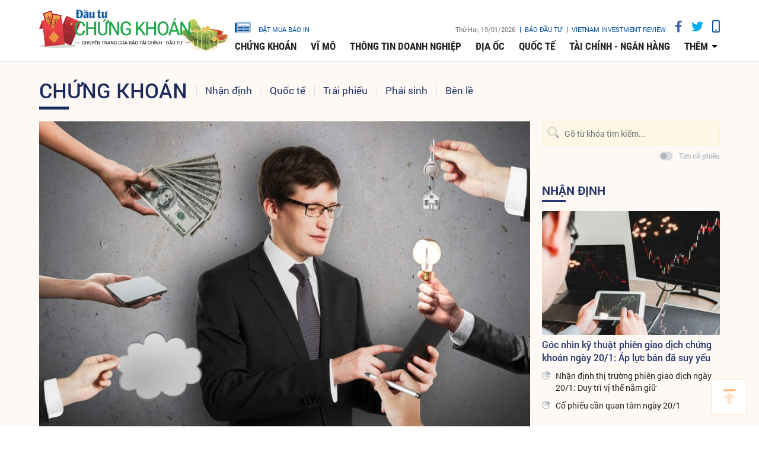

--- FILE ---
content_type: text/html;charset=utf-8
request_url: https://www.tinnhanhchungkhoan.vn/big-trends-co-hoi-dau-tu-luon-luon-co-du-thi-truong-tang-hay-giam-post303600.html
body_size: 16776
content:

 <!DOCTYPE html>
<html lang="vi">
<head>


 <title>Big_Trends: Cơ hội đầu tư luôn luôn có dù thị trường tăng hay giảm | Tin nhanh chứng khoán</title>
<meta name="description" content="(ĐTCK) Đôi khi chỉ cần tập trung vào một vài cơ hội tốt cũng có thể có hiệu quả khả quan hơn là việc “nhảy nhót” liên tục qua các cổ phiếu."/>
<meta name="keywords" content="Big_Trends"/>
<meta name="news_keywords" content="Big_Trends"/>
<meta http-equiv="Content-Type" content="text/html; charset=utf-8" />
<meta http-equiv="X-UA-Compatible" content="IE=edge"/>
<meta http-equiv="content-language" content="vi" />
<meta name="viewport" content="width=device-width, initial-scale=1" />
<link rel="shortcut icon" href="https://static.tinnhanhchungkhoan.vn/v3/web/styles/img/favicon.ico" type="image/x-icon" />
<link rel="dns-prefetch" href="//static.tinnhanhchungkhoan.vn"/>
<link rel="dns-prefetch" href="//www.google-analytics.com" />
<link rel="dns-prefetch" href="//www.googletagmanager.com" />
<link rel="dns-prefetch" href="//stc.za.zaloapp.com" />
<link rel="dns-prefetch" href="//fonts.googleapis.com" />
<meta property="fb:app_id" content="583146688406197"/>
<meta property="fb:pages" content="552480361529154"/>
<script>
var cmsConfig = {
domainDesktop: 'https://www.tinnhanhchungkhoan.vn',
domainMobile: 'https://m.tinnhanhchungkhoan.vn',
domainApi: 'https://api.tinnhanhchungkhoan.vn',
domainStatic: 'https://static.tinnhanhchungkhoan.vn/v3/web',
domainLog: 'https://log.tinnhanhchungkhoan.vn',
googleAnalytics: 'UA-41973001-1,G-LB5G71X4W7',
siteId: 0,
adsLazy: true
};
if (window.location.protocol !== 'https:' && window.location.hostname.indexOf('tinnhanhchungkhoan.vn') !== -1) {
window.location = 'https://' + window.location.hostname + window.location.pathname + window.location.hash;
}
var USER_AGENT=window.navigator&&window.navigator.userAgent||"";var IS_MOBILE=/Android|webOS|iPhone|iPod|BlackBerry|Windows Phone|IEMobile|Mobile Safari|Opera Mini/i.test(USER_AGENT);var IS_REDIRECT=false;if(window.location.hash&&window.location.hash.replace("#","")==="site_web"){setCookie("site.IsDesktop",IS_MOBILE?1:0,30);setCookie("site.IsMobile",1,-1);removeHash()}var isDesktop=getCookie("site.IsDesktop");if(isDesktop>0){}else if(IS_MOBILE){IS_REDIRECT=true;window.location=cmsConfig.domainMobile+window.location.pathname+window.location.search}function setCookie(e,o,i){var n=new Date;n.setTime(n.getTime()+i*3600*1e3);var t="; expires="+n.toUTCString();document.cookie=e+"="+o+t+"; path=/;"}function getCookie(e){var o=document.cookie.indexOf(e+"=");var i=o+e.length+1;if(!o&&e!==document.cookie.substring(0,e.length)){return null}if(o===-1)return null;var n=document.cookie.indexOf(";",i);if(n===-1)n=document.cookie.length;return unescape(document.cookie.substring(i,n))}function removeHash(){var e=window.location.toString();if(e.indexOf("#")>0){window.history.pushState("",document.title,window.location.pathname)}}
</script>
 <meta name="robots" content="noarchive, max-image-preview:large, index, follow" />
<meta name="GOOGLEBOT" content="noarchive, max-image-preview:large, index, follow" />
 <link rel="canonical" href="https://www.tinnhanhchungkhoan.vn/big-trends-co-hoi-dau-tu-luon-luon-co-du-thi-truong-tang-hay-giam-post303600.html" />
 <link rel="alternate" media="handheld" href="https://m.tinnhanhchungkhoan.vn/big-trends-co-hoi-dau-tu-luon-luon-co-du-thi-truong-tang-hay-giam-post303600.html" />
 <meta property="og:site_name" content="Tin nhanh chứng khoán"/>
<meta property="og:rich_attachment" content="true"/>
<meta property="og:type" content="article"/>
<meta property="og:url" content="https://www.tinnhanhchungkhoan.vn/post-303600.html"/>
<meta property="og:image" content="https://image.tinnhanhchungkhoan.vn/1200x630/Uploaded/2026/bpikpjik/2022_07_13/tin-nhanh-chung-khoan-30-5975.jpg"/>
<meta property="og:title" content="Big_Trends: Cơ hội đầu tư luôn luôn có dù thị trường tăng hay giảm"/>
<meta property="og:description" content="(ĐTCK) Đôi khi chỉ cần tập trung vào một vài cơ hội tốt cũng có thể có hiệu quả khả quan hơn là việc “nhảy nhót” liên tục qua các cổ phiếu."/>
 <meta property="article:tag" content="Big_Trends"/>
<meta property="article:section" content="Bên lề,Chứng khoán" />
<meta property="article:published_time" content="2022-08-13T14:02:19+0700"/>
<meta property="article:modified_time" content="2022-08-13T14:02:19+0700"/>
 <link rel="amphtml" href="https://m.tinnhanhchungkhoan.vn/big-trends-co-hoi-dau-tu-luon-luon-co-du-thi-truong-tang-hay-giam-post303600.amp" />
 <meta property="dable:image" content="https://image.tinnhanhchungkhoan.vn/600x315/Uploaded/2026/bpikpjik/2022_07_13/tin-nhanh-chung-khoan-30-5975.jpg"/>
 <meta property="dable:item_id" content="303600"/>
 <meta property="dable:author" content="Big_Trends"/>
<script type="application/ld+json">
{
"@context": "http://schema.org",
"@type": "Organization",
"name": "Tin nhanh chứng khoán",
"url": "https://www.tinnhanhchungkhoan.vn",
"logo": "https://static.tinnhanhchungkhoan.vn/v3/web/styles/img/logo.png"
}
</script>
 <script type="application/ld+json">
{
"@context" : "http://schema.org",
"@type" : "WebSite",
"name" : "Bên lề",
"url" : "https://www.tinnhanhchungkhoan.vn/ben-le/"
}
</script>
<script type="application/ld+json">
{
"@context":"http://schema.org",
"@type":"BreadcrumbList",
"itemListElement":[
{
"@type":"ListItem",
"position":1,
"item":{
"@id":"https://www.tinnhanhchungkhoan.vn/ben-le/",
"name":"Bên lề"
}
}
]
}
</script>
 <script type="application/ld+json">
{
"@context": "http://schema.org",
"@type": "NewsArticle",
"mainEntityOfPage":{
"@type":"WebPage",
"@id":"https://www.tinnhanhchungkhoan.vn/big-trends-co-hoi-dau-tu-luon-luon-co-du-thi-truong-tang-hay-giam-post303600.html"
},
"headline": "Big_Trends: Cơ hội đầu tư luôn luôn có dù thị trường tăng hay giảm",
"description": "(ĐTCK) Đôi khi chỉ cần tập trung vào một vài cơ hội tốt cũng có thể có hiệu quả khả quan hơn là việc “nhảy nhót” liên tục qua các cổ phiếu.",
"image": {
"@type": "ImageObject",
"url": "https://image.tinnhanhchungkhoan.vn/1200x630/Uploaded/2026/bpikpjik/2022_07_13/tin-nhanh-chung-khoan-30-5975.jpg",
"width" : 1200,
"height" : 675
},
"datePublished": "2022-08-13T14:02:19+0700",
"dateModified": "2022-08-13T14:02:19+0700",
"author": {
"@type": "Person",
"name": "Big_Trends"
},
"publisher": {
"@type": "Organization",
"name": "Tin nhanh chứng khoán",
"logo": {
"@type": "ImageObject",
"url": "https://static.tinnhanhchungkhoan.vn/v3/web/styles/img/logo.png"
}
}
}
</script>
 <link rel="preload" href="https://static.tinnhanhchungkhoan.vn/v3/web/styles/css/main.min-1.5.3.css" as="style">
<link rel="stylesheet" href="https://static.tinnhanhchungkhoan.vn/v3/web/styles/css/main.min-1.5.3.css">


  <script type="text/javascript">
var _metaOgUrl = 'https://www.tinnhanhchungkhoan.vn/post-303600.html';
var page_title = document.title;
var tracked_url = window.location.pathname + window.location.search + window.location.hash;
 var cate_path = 'ben-le';
if (cate_path.length > 0) {
tracked_url = "/" + cate_path + tracked_url;
}
</script>
 <script async="" src="https://www.googletagmanager.com/gtag/js?id=UA-41973001-1"></script>
<script>
if(!IS_REDIRECT){
window.dataLayer = window.dataLayer || [];
function gtag(){dataLayer.push(arguments);}
gtag('js', new Date());
 gtag('config', 'UA-41973001-1', {page_path: tracked_url});
 
  gtag('config', 'G-LB5G71X4W7', {page_path: tracked_url});
 }
</script>
<script async defer src="https://static.tinnhanhchungkhoan.vn/v3/web/js/log.min.js?v=3.4"></script>
 <script src="https://api.tinnhanhchungkhoan.vn/ads?object_type=2&object_id=68&platform=1&head_append=1"></script>

  


<script type="text/javascript">
var cateId = 68;
var contentId = 303600;
</script>
<script async src="https://sp.zalo.me/plugins/sdk.js"></script>
</head>
<body >
<div class="wrapper  detail-page "> 

 <header class="site-header">

<div id="adsWeb_AdsTopFull" class="banner clearfix" data-platform="1" data-position="Web_AdsTopFull">
<script>
window.addEventListener('load', function(){
if(typeof Web_AdsTopFull != 'undefined'){window.CMS_BANNER.pushAds(Web_AdsTopFull, 'adsWeb_AdsTopFull');}else{document.getElementById('adsWeb_AdsTopFull').style.display = "none";}
});
</script>
</div>
<nav class="nav-wrap">
<div class="container">
<div class="nav">
<div class="nav-left">
<h1>
<a href="/" class="site-logo" title="Cổng thông tin Tài chính, Chứng khoán"></a>
</h1>
</div>
<div class="nav-right">
<ul class="box-top">
<li class="order-newspaper"><a href="https://postenp.phaha.vn/bao-dau-tu" title="Đặt mua báo in" target="_blank">
<i class="icons-newspaper"></i> đặt mua báo in</a>
</li>
<li>
<span class="time" id="fulltime"></span>
</li>
<li>
<a href="https://baodautu.vn/" target="_blank" title="Báo đầu tư">Báo đầu tư</a>
</li>
<li>
<a href="https://www.vir.com.vn/" target="_blank" title="VIETNAM INVESTMENT REVIEW">VIETNAM INVESTMENT REVIEW</a>
</li>
<li><a href="#" class="social-item" rel="facebook" title="Chia sẻ Facebook"><i class="fab fa-facebook-f"></i></a></li>
<li><a href="#" class="social-item" rel="twitter" title="Chia sẻ Twitter"><i class="fab fa-twitter"></i></a></li>
<li><a href="javascript:void(0);" class="switch-mobile" title="Phiên bản Mobile"><i class="fa fa-mobile"></i></a></li>
</ul>


<ul class="box-bottom">
 
<li>
<a href="https://www.tinnhanhchungkhoan.vn/chung-khoan/" title="Chứng khoán">
Chứng khoán
</a>
 <ul class="sub-menu">

<li>
<a href="https://www.tinnhanhchungkhoan.vn/nhan-dinh/" title="Nhận định">
Nhận định
</a>
</li>

<li>
<a href="https://www.tinnhanhchungkhoan.vn/ck-quoc-te/" title="Quốc tế">
Quốc tế
</a>
</li>

<li>
<a href="https://www.tinnhanhchungkhoan.vn/trai-phieu/" title="Trái phiếu">
Trái phiếu
</a>
</li>

<li>
<a href="https://www.tinnhanhchungkhoan.vn/phai-sinh/" title="Phái sinh">
Phái sinh
</a>
</li>

<li>
<a href="https://www.tinnhanhchungkhoan.vn/ben-le/" title="Bên lề">
Bên lề
</a>
</li>
 </ul>
</li>

<li>
<a href="https://www.tinnhanhchungkhoan.vn/vi-mo/" title="Vĩ mô">
Vĩ mô
</a>
 <ul class="sub-menu">

<li>
<a href="https://www.tinnhanhchungkhoan.vn/chinh-tri/" title="Chính trị">
Chính trị
</a>
</li>

<li>
<a href="https://www.tinnhanhchungkhoan.vn/dau-tu/" title="Đầu tư">
Đầu tư
</a>
</li>

<li>
<a href="https://www.tinnhanhchungkhoan.vn/nhan-su/" title="Nhân sự">
Nhân sự
</a>
</li>
 </ul>
</li>

<li>
<a href="https://www.tinnhanhchungkhoan.vn/thong-tin-doanh-nghiep/" title="Thông tin doanh nghiệp">
Thông tin doanh nghiệp
</a>

</li>

<li>
<a href="https://www.tinnhanhchungkhoan.vn/dia-oc/" title="Địa ốc">
Địa ốc
</a>
 <ul class="sub-menu">

<li>
<a href="https://www.tinnhanhchungkhoan.vn/bds-phap-luat/" title="Pháp luật">
Pháp luật
</a>
</li>

<li>
<a href="https://www.tinnhanhchungkhoan.vn/cung-cau/" title="Cung - Cầu">
Cung - Cầu
</a>
</li>

<li>
<a href="https://www.tinnhanhchungkhoan.vn/quy-hoach/" title="Quy hoạch">
Quy hoạch
</a>
</li>

<li>
<a href="https://www.tinnhanhchungkhoan.vn/vat-lieu/" title="Vật liệu">
Vật liệu
</a>
</li>

<li>
<a href="https://www.tinnhanhchungkhoan.vn/trai-nghiem-song/" title="Trải nghiệm sống">
Trải nghiệm sống
</a>
</li>
 </ul>
</li>

<li>
<a href="https://www.tinnhanhchungkhoan.vn/quoc-te/" title="Quốc tế">
Quốc tế
</a>

</li>

<li>
<a href="https://www.tinnhanhchungkhoan.vn/tai-chinh-ngan-hang/" title="Tài chính - Ngân hàng">
Tài chính - Ngân hàng
</a>
 <ul class="sub-menu">

<li>
<a href="https://www.tinnhanhchungkhoan.vn/ngan-hang/" title="Ngân hàng">
Ngân hàng
</a>
</li>

<li>
<a href="https://www.tinnhanhchungkhoan.vn/bao-hiem/" title="Bảo hiểm">
Bảo hiểm
</a>
</li>

<li>
<a href="https://www.tinnhanhchungkhoan.vn/thue-hai-quan/" title="Thuế - Hải Quan">
Thuế - Hải Quan
</a>
</li>

<li>
<a href="https://www.tinnhanhchungkhoan.vn/tu-van-tai-chinh/" title="Tư vấn tài chính">
Tư vấn tài chính
</a>
</li>

<li>
<a href="https://www.tinnhanhchungkhoan.vn/dich-vu-tai-chinh/" title="Dịch vụ tài chính">
Dịch vụ tài chính
</a>
</li>

<li>
<a href="https://www.tinnhanhchungkhoan.vn/vang-ngoai-te/" title="Vàng - Ngoại tệ">
Vàng - Ngoại tệ
</a>
</li>

<li>
<a href="https://www.tinnhanhchungkhoan.vn/bao-hiem-xa-hoi/" title="Bảo hiểm xã hội">
Bảo hiểm xã hội
</a>
</li>
 </ul>
</li>
 <li>
<a href="javascript:void(0);" title="Các chuyên mục khác">thêm</a>
<ul class="sub-menu">

<li>
<a href="https://www.tinnhanhchungkhoan.vn/thuong-truong/" title="Thương trường">
Thương trường
</a>
</li>

<li>
<a href="https://www.tinnhanhchungkhoan.vn/cuoc-song/" title="Cuộc sống">
Cuộc sống
</a>
</li>

<li>
<a href="https://www.tinnhanhchungkhoan.vn/so-hoa/" title="Số hóa">
Số hóa
</a>
</li>

<li>
<a href="https://www.tinnhanhchungkhoan.vn/phap-ly-kinh-doanh/" title="Pháp lý kinh doanh">
Pháp lý kinh doanh
</a>
</li>
 </ul>
</li>
</ul>
</div>
</div>
</div>
</nav>
</header>
<div class="site-body"> 
 

<div class="container">
<div class="row">
<div class="col-12" id="article-container">



<ul class="breadcrumbs ">
 <li class="main-cate">
<a href="https://www.tinnhanhchungkhoan.vn/chung-khoan/" title="Chứng khoán">Chứng khoán</a>
</li>
 
 <li class="cate">
<a href="https://www.tinnhanhchungkhoan.vn/nhan-dinh/" title="Nhận định">Nhận định</a>
</li>

 <li class="cate">
<a href="https://www.tinnhanhchungkhoan.vn/ck-quoc-te/" title="Quốc tế">Quốc tế</a>
</li>

 <li class="cate">
<a href="https://www.tinnhanhchungkhoan.vn/trai-phieu/" title="Trái phiếu">Trái phiếu</a>
</li>

 <li class="cate">
<a href="https://www.tinnhanhchungkhoan.vn/phai-sinh/" title="Phái sinh">Phái sinh</a>
</li>

 <li class="cate">
<a href="https://www.tinnhanhchungkhoan.vn/ben-le/" title="Bên lề">Bên lề</a>
</li>
 </ul>

<div class="article-item" >
<div class="main-column article">
 

<figure class="article__avatar">
<img class="cms-photo" src="https://image.tinnhanhchungkhoan.vn/w860/Uploaded/2026/bpikpjik/2022_07_13/tin-nhanh-chung-khoan-30-5975.jpg" alt="Big_Trends: Cơ hội đầu tư luôn luôn có dù thị trường tăng hay giảm" cms-photo-caption="Big_Trends: Cơ hội đầu tư luôn luôn có dù thị trường tăng hay giảm"/>
</figure>


<div id="adsWeb_AdsArticleAfterAvatar" class="banner clearfix" data-platform="1" data-position="Web_AdsArticleAfterAvatar">
<script>
window.addEventListener('load', function(){
if(typeof Web_AdsArticleAfterAvatar != 'undefined'){window.CMS_BANNER.pushAds(Web_AdsArticleAfterAvatar, 'adsWeb_AdsArticleAfterAvatar');}else{document.getElementById('adsWeb_AdsArticleAfterAvatar').style.display = "none";}
});
</script>
</div>

 
<h1 class="article__header cms-title">

Big_Trends: Cơ hội đầu tư luôn luôn có dù thị trường tăng hay giảm
</h1>
<div class="article__meta">

 <p class="author">
<span>Tác giả</span>
 
 <a href="https://www.tinnhanhchungkhoan.vn/author-search.html?q=Big_Trends" class="cms-author">Big_Trends</a>



</p>


<time class="time" datetime="2022-08-13T14:02:19+0700" data-time="1660374139">13/08/2022 14:02</time>
<meta class="cms-date" itemprop="datePublished" content="2022-08-13T14:02:19+0700">


<div class="article__social pos-top" style="width:260px">
<div class="share">
<a href="javascript:void(0);" style="position: relative; top: -4px;" class="sendprint"><i class="far fa-print" style=""></i></a>
<div class="facebook-wrap">
<div class="fb-like" data-href="https://www.tinnhanhchungkhoan.vn/post-303600.html" data-width="150" data-layout="button_count" data-action="like" data-size="small" data-share="true"></div>
</div>
<script async defer crossorigin="anonymous" src="https://connect.facebook.net/vi_VN/sdk.js#xfbml=1&version=v6.0&appId=583146688406197&autoLogAppEvents=1"></script>
<a class="twitter-share-button" href="https://twitter.com/intent/tweet?url=https://www.tinnhanhchungkhoan.vn/post-303600.html&text=Big_Trends: Cơ hội đầu tư luôn luôn có dù thị trường tăng hay giảm">Tweet</a>
<script>
window.twttr=(function(c,g,e){var b,a=c.getElementsByTagName(g)[0],f=window.twttr||{};if(c.getElementById(e)){return f}b=c.createElement(g);b.id=e;b.src="https://platform.twitter.com/widgets.js";a.parentNode.insertBefore(b,a);f._e=[];f.ready=function(d){f._e.push(d)};return f}(document,"script","twitter-wjs"));
</script>
<!-- <div class="zalo-share-button zshare-zalo" style="margin-left: 4px;" data-href="https://www.tinnhanhchungkhoan.vn/post-303600.html" data-oaid="2909613788584953458" data-layout="1" data-color="blue" data-customize=false></div>-->
</div>
</div>
</div>

 
<div style="display: none" class="hidden-player" data-src="https://cms-tts-ai.zdn.vn/9e641ff161528378940b7f9da61f1d3c/696fe308/tnck/2022/08/13/303600/1.m4a" data-index="0">
<video class="player">
<source data-src="https://cms-tts-ai.zdn.vn/9e641ff161528378940b7f9da61f1d3c/696fe308/tnck/2022/08/13/303600/1.m4a">
</video>
</div>

<div style="display: none" class="hidden-player" data-src="https://cms-tts-ai.zdn.vn/dd41d9243f4399962673762e0ad252bf/696fe308/tnck/2022/08/13/303600/2.m4a" data-index="1">
<video class="player">
<source data-src="https://cms-tts-ai.zdn.vn/dd41d9243f4399962673762e0ad252bf/696fe308/tnck/2022/08/13/303600/2.m4a">
</video>
</div>

<div style="display: none" class="hidden-player" data-src="https://cms-tts-ai.zdn.vn/450f4c8d8665ff6c92828bdc17839129/696fe308/tnck/2022/08/13/303600/6.m4a" data-index="2">
<video class="player">
<source data-src="https://cms-tts-ai.zdn.vn/450f4c8d8665ff6c92828bdc17839129/696fe308/tnck/2022/08/13/303600/6.m4a">
</video>
</div>

<div style="display: none" class="hidden-player" data-src="https://cms-tts-ai.zdn.vn/551286bde3e51d38d06336f22dc6277b/696fe308/tnck/2022/08/13/303600/7.m4a" data-index="3">
<video class="player">
<source data-src="https://cms-tts-ai.zdn.vn/551286bde3e51d38d06336f22dc6277b/696fe308/tnck/2022/08/13/303600/7.m4a">
</video>
</div>
 <div class="tts-player">
<div class="left">
<button class="play-button">
<span><i class="ic-tts-play"></i></span>
</button>
<span class="mute-wrap">
<button class="mute-button">
<i class="ic-tts-volume"></i>
</button>
<div class="volume-slider" id="volume-slider">
<div class="volume-slider-handle"></div>
</div>
</span>
<div class="time-display">
<span class="current">0:00</span>
<span class="separator"> / </span>
<span class="duration">0:00</span>
<span class="live"></span>
</div>
<div class="progress-bar" id="progress-bar">
<span class="bg"></span>
<span class="fill-load"></span>
<div class="wrap-recent">
<span class="fill-recent">
<span class="current_time">0:00</span>
</span>
</div>
</div>
</div>
<div class="right">
<span>
 <button class="select-voice" data-toggle="dropdown" id="tts-player-dropdownbtn" aria-haspopup="true" aria-expanded="false">
<i class="ic-tts-microphone-alt"></i>
<span>Nam miền Bắc</span>
</button>
<div class="dropdown-menu tts-dropdown-menu voice-board" aria-labelledby="tts-player-dropdownbtn">
<ul>

<li>
<div class="voice-name" data-content-id="303600" data-display-name="Nam miền Bắc" data-voice-id="1">
<i class="ic-tts-waveform"></i>
<span>Nam miền Bắc</span>
</div>
</li>

<li>
<div class="voice-name" data-content-id="303600" data-display-name="Nữ miền Bắc" data-voice-id="2">
<i class="ic-tts-waveform"></i>
<span>Nữ miền Bắc</span>
</div>
</li>

<li>
<div class="voice-name" data-content-id="303600" data-display-name="Nữ miền Nam" data-voice-id="6">
<i class="ic-tts-waveform"></i>
<span>Nữ miền Nam</span>
</div>
</li>

<li>
<div class="voice-name" data-content-id="303600" data-display-name="Nam miền Nam" data-voice-id="7">
<i class="ic-tts-waveform"></i>
<span>Nam miền Nam</span>
</div>
</li>
 </ul>
</div>
</span>
<button class="close-player"></button>
</div>
</div>

 
 <div class="article__sapo cms-desc">
(ĐTCK)&nbsp;Đôi khi chỉ cần tập trung vào một&nbsp;vài cơ hội tốt cũng có thể có hiệu quả khả quan hơn là việc “nhảy nhót” liên tục qua các cổ phiếu.
</div>

<div id="adsWeb_AdsArticleAfterSapo" class="banner clearfix" data-platform="1" data-position="Web_AdsArticleAfterSapo">
<script>
window.addEventListener('load', function(){
if(typeof Web_AdsArticleAfterSapo != 'undefined'){window.CMS_BANNER.pushAds(Web_AdsArticleAfterSapo, 'adsWeb_AdsArticleAfterSapo');}else{document.getElementById('adsWeb_AdsArticleAfterSapo').style.display = "none";}
});
</script>
</div>
 <div class="article__body cms-body " itemprop="articleBody">

<p>TTCK đôi khi khiến các nhà đầu tư rơi vào tình trạng “rất khó xử” khi trước đó vài phiên giao dịch thúc giục nhà đầu tư mua cổ phiếu với nhiều kỳ vọng VN-Index hướng lên khu vực 1.300 điểm, nhưng sau đó, phiên điều chỉnh quanh vùng 1.260 – 1.270 điểm lại làm họ “hoảng sợ” bán cổ phiếu ra vì sợ điều chỉnh sâu – chốt lời thành quả trong thời gian 2 tuần hồi phục tăng điểm của thị trường.</p> 
<p>Tín hiệu lạm phát Mỹ đạt đỉnh trong tháng 6 khi mức tăng đáng báo động 9,1% và hạ nhiệt về 8,5% trong tháng 7, hay những thông tin lạc quan từ kinh tế vĩ mô Mỹ đã khiến cho các chỉ số chứng khoán Mỹ và nhiều chỉ số chứng khoán châu Á, châu Âu tăng điểm tốt. </p> 
<p>VN-Index/VN30 cũng không nằm ngoài xu hướng tăng điểm khi đã có chuỗi phiên giao dịch ấn tượng (6/7 phiên tăng điểm liên tiếp) chưa tính các phiên giao động trong khu vực 1.260 (+/- 10 điểm). </p> 
<p>Việc hồi phục từ khu vực 1.160 điểm lên vùng 1.250 điểm không có quá nhiều điều cần bàn, khi đó là các phiên tăng điểm với thanh khoản tăng điển hình đã xác nhận quá trình hồi phục tích cực của TTCK.</p> 
<p>Tuy nhiên, pha tăng điểm và điều chỉnh đan xen hoặc có những phiên gây “bất ngờ” như ở phiên ngày thứ 5 mới là điều khiến nhiều nhà đầu tư sẽ có những phỏng đoán và hành xử khác nhau.</p>
<div class="ads_middle">
 <div id="adsWeb_AdsArticleMiddle" class="banner fyi" data-position="Web_AdsArticleMiddle"> 
  <script>
window.addEventListener('load', function(){ if(typeof Web_AdsArticleMiddle != 'undefined'){window.CMS_BANNER.pushAds(Web_AdsArticleMiddle, 'adsWeb_AdsArticleMiddle');}else{document.getElementById('adsWeb_AdsArticleMiddle').style.display = "none";} });
   </script> 
 </div>
</div> 
<p> Quyết định giao dịch nào, cách ứng xử thế nào ở các phiên cuối tuần vừa qua mới thể hiện sự kinh nghiệm và về lâu về dài việc quản trị rủi ro, cách thức giải ngân hoặc bán cổ phiếu ở những thời điểm nào sẽ giúp cho những nhà đầu tư “hiệu quả” vượt trội hơn so với trung bình, những nhà đầu tư “non tay” hơn.</p> 
<p>Các nhà đầu tư mới sẽ dễ theo đuổi các thông tin tư vấn trong nhiều nhóm tư vấn hiện nay và dễ hành xử bán hết cổ phiếu một khi có tín hiệu “ có biến”. Một số nhà đầu tư có lẽ vẫn chưa về bờ lại được phen “hú vía” khi không biết có nên bán hết cổ phiếu sau khi bị “rung” bởi các tư vấn bán cổ phiếu, nhưng lại chứng kiến phiên hồi phục mạnh của thị trường trong ngày cuối tuần khi VN-Index quay trở lại vùng kháng cự cũ 1.260 – 1.265 điểm.</p> 
<p>Rõ ràng không phải lúc nào nhà đầu tư cũng bán tất cả cổ phiếu rồi lại mua vào liên tục mà hãy nghĩ đến việc xây dựng 1 danh mục đầu tư với phương châm sàng lọc cẩn thận 3 - 5 mã tùy thuộc vào từng thời điểm, với 1 - 2 mã cầm dài và 1 vài mã giao dịch ngắn hạn.</p> 
<p> Điều chỉnh linh hoạt, thay đổi tỷ trọng đầu tư, giữ các nhóm cổ phiếu này trong các thời điểm thăng trầm của thị trường trong năm cũng là điểm đòi hỏi sự kinh nghiệm chứ không chỉ lúc nào full cổ phiếu “full margin”.</p>
<div class="ads_middle">
 <div id="adsWeb_AdsArticleMiddle1" class="banner fyi" data-position="Web_AdsArticleMiddle1"> 
  <script>
window.addEventListener('load', function(){ if(typeof Web_AdsArticleMiddle1 != 'undefined'){window.CMS_BANNER.pushAds(Web_AdsArticleMiddle1, 'adsWeb_AdsArticleMiddle1');}else{document.getElementById('adsWeb_AdsArticleMiddle1').style.display = "none";} });
   </script> 
 </div>
</div> 
<p> Chiến lược sai dễ dẫn đến những “thảm họa” không gượng dậy nổi, hoặc lúc giải ngân đúng, hành động đúng một số thời điểm thì hiệu quả lại không được bao nhiêu, trong khi điều chính ta cần là trong quá trình đầu tư hiệu quả nên là “thỏa đáng” với thời gian, công sức chúng ta bỏ ra.</p> 
<p>Kinh tế vĩ mô cũng giống 1 chu kỳ lúc khó khăn, lúc khởi sắc hơn – TTCK thế giới và Việt Nam cũng có lúc uptrend và cũng có lúc giảm mạnh, còn cơ hội đầu tư và kể cả cho các giao dịch ngắn hạn cũng luôn có trên thị trường cho dù giảm hay tăng. </p> 
<p>Hãy “bịt tai” là lắng nghe hơi thở của thị trường. Hãy đánh giá phân tích kỹ các cơ hội đầu tư hơn đi nghe ngóng thông tin. </p> 
<p>Đôi khi chỉ cần tập trung vào một vài cơ hội tốt cũng có thể có hiệu quả khả quan hơn là việc “nhảy nhót” liên tục qua các cổ phiếu. </p>
<div class="ads_middle">
 <div id="adsWeb_AdsArticleMiddle2" class="banner fyi" data-position="Web_AdsArticleMiddle2"> 
  <script>
window.addEventListener('load', function(){ if(typeof Web_AdsArticleMiddle2 != 'undefined'){window.CMS_BANNER.pushAds(Web_AdsArticleMiddle2, 'adsWeb_AdsArticleMiddle2');}else{document.getElementById('adsWeb_AdsArticleMiddle2').style.display = "none";} });
   </script> 
 </div>
</div> 
<p>VN-Index dù thế nào đi nữa cũng sẽ vẫn quay lại lên vùng 1.300 (+/-) trong tháng 8 chưa kể cơ hội quay lại vùng 1.400 vào cuối năm hoặc xa hơn là quay lại 1.500 điểm trong năm tới - chúng ta cũng không chắc chắn nhưng cứ tập trung vào các doanh nghiệp triển vọng và nhiều hứa hẹn với sự kiên định - quá trình đầu tư có thể dễ hơn và đỡ tốn công sức hơn. </p>
</div>

<div id="adsWeb_AdsArticleAfterBody" class="banner clearfix" data-platform="1" data-position="Web_AdsArticleAfterBody">
<script>
window.addEventListener('load', function(){
if(typeof Web_AdsArticleAfterBody != 'undefined'){window.CMS_BANNER.pushAds(Web_AdsArticleAfterBody, 'adsWeb_AdsArticleAfterBody');}else{document.getElementById('adsWeb_AdsArticleAfterBody').style.display = "none";}
});
</script>
</div>

 <div class="article__list">
<div class="box-heading">Tin bài liên quan</div>
<div class="box-content">
<div class="wrap">
<div class="item row" id="related_article__list" data-source="related-news">
 <article class="col-4 story ">


<figure class="story__thumb">

<a class="cms-link" href="https://www.tinnhanhchungkhoan.vn/quy-pyn-elite-cham-dut-5-thang-lo-lien-tiep-nho-acv-mbb-va-ctg-post303473.html" title="Quỹ PYN Elite chấm dứt 5 tháng lỗ liên tiếp nhờ ACV, MBB và CTG">
 <img class="img-responsive lazyload" src="[data-uri]" data-src="https://image.tinnhanhchungkhoan.vn/300x200/Uploaded/2026/carwqqjwp/2022_08_11/khu-do-thi-vinhomes-dream-city-hu-ng-ye-n-1642.jpeg" alt="Quỹ PYN Elite chấm dứt 5 tháng lỗ liên tiếp nhờ ACV, MBB và CTG">
</a>
</figure>


<h2 class="story__heading" data-tracking="303473">
<a class="cms-link" href="https://www.tinnhanhchungkhoan.vn/quy-pyn-elite-cham-dut-5-thang-lo-lien-tiep-nho-acv-mbb-va-ctg-post303473.html" title="Quỹ PYN Elite chấm dứt 5 tháng lỗ liên tiếp nhờ ACV, MBB và CTG">
Quỹ PYN Elite chấm dứt 5 tháng lỗ liên tiếp nhờ ACV, MBB và CTG
</a>
</h2>
</article>
 <article class="col-4 story ">


<figure class="story__thumb">

<a class="cms-link" href="https://www.tinnhanhchungkhoan.vn/lam-muot-co-tuc-post303173.html" title="“Làm mượt” cổ tức">
 <img class="img-responsive lazyload" src="[data-uri]" data-src="https://image.tinnhanhchungkhoan.vn/300x200/Uploaded/2026/gtnwae/2022_08_06/z-a-6755.jpg" alt="Chính sách chi trả cổ tức của doanh nghiệp sẽ ảnh hưởng trực tiếp tới quyền lợi của các cổ đông.">
</a>
</figure>


<h2 class="story__heading" data-tracking="303173">
<a class="cms-link" href="https://www.tinnhanhchungkhoan.vn/lam-muot-co-tuc-post303173.html" title="“Làm mượt” cổ tức">
“Làm mượt” cổ tức
</a>
</h2>
</article>
 <article class="col-4 story ">


<figure class="story__thumb">

<a class="cms-link" href="https://www.tinnhanhchungkhoan.vn/thi-truong-phai-sinh-diem-tranh-bao-cua-dong-tien-post303194.html" title="Thị trường phái sinh: Điểm “tránh bão” của dòng tiền">
 <img class="img-responsive lazyload" src="[data-uri]" data-src="https://image.tinnhanhchungkhoan.vn/300x200/Uploaded/2026/sotnza/2021_10_01/dsc-0514-9896.jpg" alt="Thị trường phái sinh: Điểm “tránh bão” của dòng tiền">
</a>
</figure>


<h2 class="story__heading" data-tracking="303194">
<a class="cms-link" href="https://www.tinnhanhchungkhoan.vn/thi-truong-phai-sinh-diem-tranh-bao-cua-dong-tien-post303194.html" title="Thị trường phái sinh: Điểm “tránh bão” của dòng tiền">
Thị trường phái sinh: Điểm “tránh bão” của dòng tiền
</a>
</h2>
</article>
 </div>
</div>
</div>
</div>






<div class="article__social pos-bottom">
<ul>
<li>
<div class="fb-like" data-href="https://www.tinnhanhchungkhoan.vn/post-303600.html" data-layout="button_count" data-action="like" data-size="small" data-show-faces="false" data-share="true"></div>
</li>
</ul>
<p class="tool">
<a href="javascript:void(0);" class="print sendprint"><span>in bài viết</span></a>
</p>
</div>

 <div class="article__tag">
<h3 class="box-heading">
Từ Khoá
</h3>
<div class="box-content">
 <a href="https://www.tinnhanhchungkhoan.vn/big-trends-tag129537.html" title="Big_Trends">Big_Trends</a>
 </div>
</div>

<div id="adsWeb_AdsArticleAfterTag" class="banner clearfix" data-platform="1" data-position="Web_AdsArticleAfterTag">
<script>
window.addEventListener('load', function(){
if(typeof Web_AdsArticleAfterTag != 'undefined'){window.CMS_BANNER.pushAds(Web_AdsArticleAfterTag, 'adsWeb_AdsArticleAfterTag');}else{document.getElementById('adsWeb_AdsArticleAfterTag').style.display = "none";}
});
</script>
</div>

<div id="adsWeb_AdsArticleBottom" class="banner clearfix" data-platform="1" data-position="Web_AdsArticleBottom">
<script>
window.addEventListener('load', function(){
if(typeof Web_AdsArticleBottom != 'undefined'){window.CMS_BANNER.pushAds(Web_AdsArticleBottom, 'adsWeb_AdsArticleBottom');}else{document.getElementById('adsWeb_AdsArticleBottom').style.display = "none";}
});
</script>
</div>


<div class="article__more-news">
<div class="box-heading">
<i class="icon icon--detail-3"></i>
<a href="https://www.tinnhanhchungkhoan.vn/ben-le/" title="Bên lề">Tin cùng chuyên mục</a>
</div>
<div class="box-content" data-source="recommendation-68">
<div class="row big-col">
 <div class="col-4">
<article class="story ">


<figure class="story__thumb">

<a class="cms-link" href="https://www.tinnhanhchungkhoan.vn/big-trend-mot-nam-hua-hen-cua-nhieu-dot-tang-diem-manh-post383917.html" title="Big_Trend: Một năm hứa hẹn của nhiều đợt tăng điểm mạnh">
 <img class="img-responsive lazyload" src="[data-uri]" data-src="https://image.tinnhanhchungkhoan.vn/300x200/Uploaded/2026/ipuokbf/2022_11_14/rong-viet-asset1-5429.jpg" alt="Big_Trend: Một năm hứa hẹn của nhiều đợt tăng điểm mạnh">
</a>
</figure>


<h2 class="story__heading" data-tracking="383917">
<a class="cms-link" href="https://www.tinnhanhchungkhoan.vn/big-trend-mot-nam-hua-hen-cua-nhieu-dot-tang-diem-manh-post383917.html" title="Big_Trend: Một năm hứa hẹn của nhiều đợt tăng điểm mạnh">
Big_Trend: Một năm hứa hẹn của nhiều đợt tăng điểm mạnh
</a>
</h2>
<div class="story__meta">


<time datetime="2026-01-18T17:54:28+0700" data-time="1768733668">
18/01/2026 17:54
</time>
</div>
</article>
</div>
 <div class="col-4">
<article class="story ">


<figure class="story__thumb">

<a class="cms-link" href="https://www.tinnhanhchungkhoan.vn/tuan-cuoi-chien-thang-cac-giai-thuong-len-den-200-trieu-tai-vietcap-invest-post383596.html" title="Tuần cuối chiến thắng các giải thưởng lên đến 200 triệu tại VIETCAP INVEST">
 <img class="img-responsive lazyload" src="[data-uri]" data-src="https://image.tinnhanhchungkhoan.vn/300x200/Uploaded/2026/xpivpivo/2026_01_12/1-7214-1377.png" alt="Tuần cuối chiến thắng các giải thưởng lên đến 200 triệu tại VIETCAP INVEST">
</a>
</figure>


<h2 class="story__heading" data-tracking="383596">
<a class="cms-link" href="https://www.tinnhanhchungkhoan.vn/tuan-cuoi-chien-thang-cac-giai-thuong-len-den-200-trieu-tai-vietcap-invest-post383596.html" title="Tuần cuối chiến thắng các giải thưởng lên đến 200 triệu tại VIETCAP INVEST">
Tuần cuối chiến thắng các giải thưởng lên đến 200 triệu tại VIETCAP INVEST
</a>
</h2>
<div class="story__meta">


<time datetime="2026-01-12T08:57:55+0700" data-time="1768183075">
12/01/2026 08:57
</time>
</div>
</article>
</div>
 <div class="col-4">
<article class="story ">


<figure class="story__thumb">

<a class="cms-link" href="https://www.tinnhanhchungkhoan.vn/ma-gen-tu-quyet-chia-khoa-dau-tu-chu-dong-trong-thi-truong-bien-dong-post383408.html" title="‘Mã gen’ tự quyết: Chìa khóa đầu tư chủ động trong thị trường biến động">
 <img class="img-responsive lazyload" src="[data-uri]" data-src="https://image.tinnhanhchungkhoan.vn/300x200/Uploaded/2026/wpxlcdjwi/2026_01_08/anh-1-3874-1005.png" alt="‘Mã gen’ tự quyết: Chìa khóa đầu tư chủ động trong thị trường biến động">
</a>
</figure>


<h2 class="story__heading" data-tracking="383408">
<a class="cms-link" href="https://www.tinnhanhchungkhoan.vn/ma-gen-tu-quyet-chia-khoa-dau-tu-chu-dong-trong-thi-truong-bien-dong-post383408.html" title="‘Mã gen’ tự quyết: Chìa khóa đầu tư chủ động trong thị trường biến động">
‘Mã gen’ tự quyết: Chìa khóa đầu tư chủ động trong thị trường biến động
</a>
</h2>
<div class="story__meta">


<time datetime="2026-01-09T08:00:47+0700" data-time="1767920447">
09/01/2026 08:00
</time>
</div>
</article>
</div>
 <div class="col-4">
<article class="story ">


<figure class="story__thumb">

<a class="cms-link" href="https://www.tinnhanhchungkhoan.vn/diem-tua-nao-cho-ma-gen-tu-tin-cua-nha-dau-tu-tu-chu-post383056.html" title="Điểm tựa nào cho ‘mã gen’ tự tin của nhà đầu tư Tự chủ?">
 <img class="img-responsive lazyload" src="[data-uri]" data-src="https://image.tinnhanhchungkhoan.vn/300x200/Uploaded/2026/wpxlcdjwi/2026_01_01/img-8693-4094-5978.png" alt="Tự tin trở thành một “mã gen” then chốt của Thế hệ Nhà đầu tư Tự chủ.">
</a>
</figure>


<h2 class="story__heading" data-tracking="383056">
<a class="cms-link" href="https://www.tinnhanhchungkhoan.vn/diem-tua-nao-cho-ma-gen-tu-tin-cua-nha-dau-tu-tu-chu-post383056.html" title="Điểm tựa nào cho ‘mã gen’ tự tin của nhà đầu tư Tự chủ?">
Điểm tựa nào cho ‘mã gen’ tự tin của nhà đầu tư Tự chủ?
</a>
</h2>
<div class="story__meta">


<time datetime="2026-01-02T08:00:11+0700" data-time="1767315611">
02/01/2026 08:00
</time>
</div>
</article>
</div>
 <div class="col-4">
<article class="story ">


<figure class="story__thumb">

<a class="cms-link" href="https://www.tinnhanhchungkhoan.vn/big-trend-thi-truong-bien-dong-co-hoi-dau-tu-van-hien-huu-post382843.html" title="Big_Trend: Thị trường biến động, cơ hội đầu tư vẫn hiện hữu ">
 <img class="img-responsive lazyload" src="[data-uri]" data-src="https://image.tinnhanhchungkhoan.vn/300x200/Uploaded/2026/ipuokbf/2022_11_14/bang-dien-7093.jpg" alt="Big_Trend: Thị trường biến động, cơ hội đầu tư vẫn hiện hữu ">
</a>
</figure>


<h2 class="story__heading" data-tracking="382843">
<a class="cms-link" href="https://www.tinnhanhchungkhoan.vn/big-trend-thi-truong-bien-dong-co-hoi-dau-tu-van-hien-huu-post382843.html" title="Big_Trend: Thị trường biến động, cơ hội đầu tư vẫn hiện hữu ">
Big_Trend: Thị trường biến động, cơ hội đầu tư vẫn hiện hữu 
</a>
</h2>
<div class="story__meta">


<time datetime="2025-12-28T11:34:32+0700" data-time="1766896472">
28/12/2025 11:34
</time>
</div>
</article>
</div>
 <div class="col-4">
<article class="story ">


<figure class="story__thumb">

<a class="cms-link" href="https://www.tinnhanhchungkhoan.vn/tu-dong-ma-gen-giup-nha-dau-tu-theo-sat-thi-truong-va-giu-tinh-ky-luat-post382668.html" title="Tự động: ‘Mã gen’ giúp nhà đầu tư theo sát thị trường và giữ tính kỷ luật">
 <img class="img-responsive lazyload" src="[data-uri]" data-src="https://image.tinnhanhchungkhoan.vn/300x200/Uploaded/2026/wpxlcdjwi/2025_12_24/1-1704-6329.png" alt="”Mã gen” tự động giúp nhà đầu tư theo sát thị trường và giữ tính kỷ luật.">
</a>
</figure>


<h2 class="story__heading" data-tracking="382668">
<a class="cms-link" href="https://www.tinnhanhchungkhoan.vn/tu-dong-ma-gen-giup-nha-dau-tu-theo-sat-thi-truong-va-giu-tinh-ky-luat-post382668.html" title="Tự động: ‘Mã gen’ giúp nhà đầu tư theo sát thị trường và giữ tính kỷ luật">
Tự động: ‘Mã gen’ giúp nhà đầu tư theo sát thị trường và giữ tính kỷ luật
</a>
</h2>
<div class="story__meta">


<time datetime="2025-12-25T08:00:04+0700" data-time="1766624404">
25/12/2025 08:00
</time>
</div>
</article>
</div>
 </div>
</div>
</div>


 <div class="article__comment" id="comment303600" data-id="303600" data-type="20"></div>

<div id="adsWeb_AdsArticleAfterComment" class="banner clearfix" data-platform="1" data-position="Web_AdsArticleAfterComment">
<script>
window.addEventListener('load', function(){
if(typeof Web_AdsArticleAfterComment != 'undefined'){window.CMS_BANNER.pushAds(Web_AdsArticleAfterComment, 'adsWeb_AdsArticleAfterComment');}else{document.getElementById('adsWeb_AdsArticleAfterComment').style.display = "none";}
});
</script>
</div>



<div id="adsWeb_AdsArticleAfterMostread" class="banner clearfix" data-platform="1" data-position="Web_AdsArticleAfterMostread">
<script>
window.addEventListener('load', function(){
if(typeof Web_AdsArticleAfterMostread != 'undefined'){window.CMS_BANNER.pushAds(Web_AdsArticleAfterMostread, 'adsWeb_AdsArticleAfterMostread');}else{document.getElementById('adsWeb_AdsArticleAfterMostread').style.display = "none";}
});
</script>
</div>
</div>
<div class="sub-column">
<div id="sidebar-top-1"><div class="box-style-9 fyi-position">
<div class="search-wrap">
<button class="search-button btn_search"><i class="icons-search"></i></button>
<input type="text" id="txtsearchbox" autocomplete="off" class="search-input" placeholder="Gõ từ khóa tìm kiếm...">
</div>
<button class="search-bottom" id="switch-search" onclick="return false;" data-on="0">
<i class="icon icon--switch"></i>
<span class="text">Tìm cổ phiếu</span>
</button>
</div>
<div id="adsWeb_AdsRight1" class="banner clearfix" data-platform="1" data-position="Web_AdsRight1">
<script>
window.addEventListener('load', function(){
if(typeof Web_AdsRight1 != 'undefined'){window.CMS_BANNER.pushAds(Web_AdsRight1, 'adsWeb_AdsRight1');}else{document.getElementById('adsWeb_AdsRight1').style.display = "none";}
});
</script>
</div>
<div id="adsWeb_AdsRight2" class="banner clearfix" data-platform="1" data-position="Web_AdsRight2">
<script>
window.addEventListener('load', function(){
if(typeof Web_AdsRight2 != 'undefined'){window.CMS_BANNER.pushAds(Web_AdsRight2, 'adsWeb_AdsRight2');}else{document.getElementById('adsWeb_AdsRight2').style.display = "none";}
});
</script>
</div>
<div id="adsWeb_AdsRight3" class="banner clearfix" data-platform="1" data-position="Web_AdsRight3">
<script>
window.addEventListener('load', function(){
if(typeof Web_AdsRight3 != 'undefined'){window.CMS_BANNER.pushAds(Web_AdsRight3, 'adsWeb_AdsRight3');}else{document.getElementById('adsWeb_AdsRight3').style.display = "none";}
});
</script>
</div>
 <div class="box-sidebar-4 fyi-position">


<div class="box-heading">
<h3 class="heading">
<a href="https://www.tinnhanhchungkhoan.vn/nhan-dinh/" title="Nhận định">

Nhận định
</a>
</h3>

</div>

<div class="box-content" data-source="zone-box-13">

<article class="story ">
 

<figure class="story__thumb">

<a class="cms-link" href="https://www.tinnhanhchungkhoan.vn/goc-nhin-ky-thuat-phien-giao-dich-chung-khoan-ngay-201-ap-luc-ban-da-suy-yeu-post384014.html" title="Góc nhìn kỹ thuật phiên giao dịch chứng khoán ngày 20/1: Áp lực bán đã suy yếu">
 <img class="img-responsive lazyload" src="[data-uri]" data-src="https://image.tinnhanhchungkhoan.vn/400x225/Uploaded/2026/cqjwqcqdh/2021_09_30/shutterstock-1723527043-7356.jpg" alt="Góc nhìn kỹ thuật phiên giao dịch chứng khoán ngày 20/1: Áp lực bán đã suy yếu">
</a>
</figure>


<h2 class="story__heading" data-tracking="384014">
<a class="cms-link" href="https://www.tinnhanhchungkhoan.vn/goc-nhin-ky-thuat-phien-giao-dich-chung-khoan-ngay-201-ap-luc-ban-da-suy-yeu-post384014.html" title="Góc nhìn kỹ thuật phiên giao dịch chứng khoán ngày 20/1: Áp lực bán đã suy yếu">
Góc nhìn kỹ thuật phiên giao dịch chứng khoán ngày 20/1: Áp lực bán đã suy yếu
</a>
</h2>
</article>

<article class="story ">



<h2 class="story__heading" data-tracking="384015">
<a class="cms-link" href="https://www.tinnhanhchungkhoan.vn/nhan-dinh-thi-truong-phien-giao-dich-ngay-201-duy-tri-vi-the-nam-giu-post384015.html" title="Nhận định thị trường phiên giao dịch ngày 20/1: Duy trì vị thế nắm giữ">
Nhận định thị trường phiên giao dịch ngày 20/1: Duy trì vị thế nắm giữ
</a>
</h2>
</article>

<article class="story ">



<h2 class="story__heading" data-tracking="384018">
<a class="cms-link" href="https://www.tinnhanhchungkhoan.vn/co-phieu-can-quan-tam-ngay-201-post384018.html" title="Cổ phiếu cần quan tâm ngày 20/1">
Cổ phiếu cần quan tâm ngày 20/1
</a>
</h2>
</article>
 </div>
</div>
 <div class="box-sidebar-4 fyi-position">


<div class="box-heading">
<h3 class="heading">
<a href="https://www.tinnhanhchungkhoan.vn/ck-quoc-te/" title="Quốc tế">

Quốc tế
</a>
</h3>

</div>

<div class="box-content" data-source="zone-box-12">

<article class="story ">
 

<figure class="story__thumb">

<a class="cms-link" href="https://www.tinnhanhchungkhoan.vn/cac-su-kien-va-thong-tin-nha-dau-tu-chung-khoan-khong-the-bo-qua-tuan-nay-post383943.html" title="Các sự kiện và thông tin nhà đầu tư chứng khoán không thể bỏ qua tuần này">
 <img class="img-responsive lazyload" src="[data-uri]" data-src="https://image.tinnhanhchungkhoan.vn/400x225/Uploaded/2026/lcgjikao/2026_01_18/01-6286-192.jpg" alt="Các sự kiện và thông tin nhà đầu tư chứng khoán không thể bỏ qua tuần này">
</a>
</figure>


<h2 class="story__heading" data-tracking="383943">
<a class="cms-link" href="https://www.tinnhanhchungkhoan.vn/cac-su-kien-va-thong-tin-nha-dau-tu-chung-khoan-khong-the-bo-qua-tuan-nay-post383943.html" title="Các sự kiện và thông tin nhà đầu tư chứng khoán không thể bỏ qua tuần này">
Các sự kiện và thông tin nhà đầu tư chứng khoán không thể bỏ qua tuần này
</a>
</h2>
</article>

<article class="story ">



<h2 class="story__heading" data-tracking="383836">
<a class="cms-link" href="https://www.tinnhanhchungkhoan.vn/han-quoc-thong-qua-du-luat-ve-phat-hanh-va-giao-dich-chung-khoan-ma-hoa-post383836.html" title="Hàn Quốc thông qua dự luật về phát hành và giao dịch chứng khoán mã hóa">
Hàn Quốc thông qua dự luật về phát hành và giao dịch chứng khoán mã hóa
</a>
</h2>
</article>

<article class="story ">



<h2 class="story__heading" data-tracking="383808">
<a class="cms-link" href="https://www.tinnhanhchungkhoan.vn/gioi-dau-tu-tro-lai-voi-nhom-co-phieu-lien-quan-den-ai-post383808.html" title="Giới đầu tư trở lại với nhóm cổ phiếu liên quan đến AI">
Giới đầu tư trở lại với nhóm cổ phiếu liên quan đến AI
</a>
</h2>
</article>
 </div>
</div>
 <div class="box-sidebar-4 fyi-position">


<div class="box-heading">
<h3 class="heading">
<a href="https://www.tinnhanhchungkhoan.vn/trai-phieu/" title="Trái phiếu">

Trái phiếu
</a>
</h3>

</div>

<div class="box-content" data-source="zone-box-11">

<article class="story ">
 

<figure class="story__thumb">

<a class="cms-link" href="https://www.tinnhanhchungkhoan.vn/trai-phieu-cham-tra-giam-manh-doanh-nghiep-da-hoan-51000-ty-dong-no-cham-tra-cho-cac-trai-chu-post384000.html" title="Trái phiếu chậm trả giảm mạnh, doanh nghiệp đã hoàn 51.000 tỷ đồng nợ chậm trả cho các trái chủ ">
 <img class="img-responsive lazyload" src="[data-uri]" data-src="https://image.tinnhanhchungkhoan.vn/400x225/Uploaded/2026/wpxlcdjwi/2026_01_19/trai-phieu-cham-tra-manh-doanh-nghiep-da-hoan-51000-ty-dong-no-cham-tra-cho-cac-trai-chu1768798574-66.jpeg" alt="Trái phiếu chậm trả giảm mạnh, doanh nghiệp đã hoàn 51.000 tỷ đồng nợ chậm trả cho các trái chủ ">
</a>
</figure>


<h2 class="story__heading" data-tracking="384000">
<a class="cms-link" href="https://www.tinnhanhchungkhoan.vn/trai-phieu-cham-tra-giam-manh-doanh-nghiep-da-hoan-51000-ty-dong-no-cham-tra-cho-cac-trai-chu-post384000.html" title="Trái phiếu chậm trả giảm mạnh, doanh nghiệp đã hoàn 51.000 tỷ đồng nợ chậm trả cho các trái chủ ">
Trái phiếu chậm trả giảm mạnh, doanh nghiệp đã hoàn 51.000 tỷ đồng nợ chậm trả cho các trái chủ 
</a>
</h2>
</article>

<article class="story ">



<h2 class="story__heading" data-tracking="383976">
<a class="cms-link" href="https://www.tinnhanhchungkhoan.vn/trien-vong-thi-truong-trai-phieu-doanh-nghiep-nam-2026-o-muc-rat-tich-cuc-post383976.html" title="Triển vọng thị trường trái phiếu doanh nghiệp năm 2026 ở mức rất tích cực ">
Triển vọng thị trường trái phiếu doanh nghiệp năm 2026 ở mức rất tích cực 
</a>
</h2>
</article>

<article class="story ">



<h2 class="story__heading" data-tracking="383726">
<a class="cms-link" href="https://www.tinnhanhchungkhoan.vn/vps-tu-van-ho-so-chao-ban-va-bao-lanh-phat-hanh-thanh-cong-2000-ty-dong-trai-phieu-rieng-le-cho-thaco-post383726.html" title="VPS tư vấn hồ sơ chào bán và bảo lãnh phát hành thành công 2.000 tỷ đồng trái phiếu riêng lẻ cho THACO">
VPS tư vấn hồ sơ chào bán và bảo lãnh phát hành thành công 2.000 tỷ đồng trái phiếu riêng lẻ cho THACO
</a>
</h2>
</article>
 </div>
</div>
 <div class="box-sidebar-4 fyi-position">


<div class="box-heading">
<h3 class="heading">
<a href="https://www.tinnhanhchungkhoan.vn/phai-sinh/" title="Phái sinh">

Phái sinh
</a>
</h3>

</div>

<div class="box-content" data-source="zone-box-46">

<article class="story ">
 

<figure class="story__thumb">

<a class="cms-link" href="https://www.tinnhanhchungkhoan.vn/ttck-phai-sinh-thang-11-thanh-khoan-giam-1459-so-voi-thang-truoc-post381758.html" title="TTCK phái sinh tháng 11: Thanh khoản giảm 14,59% so với tháng trước ">
 <img class="img-responsive lazyload" src="[data-uri]" data-src="https://image.tinnhanhchungkhoan.vn/400x225/Uploaded/2026/carwqqjwp/2025_11_19/trai-phieu-502-533.jpeg" alt="TTCK phái sinh tháng 11: Thanh khoản giảm 14,59% so với tháng trước ">
</a>
</figure>


<h2 class="story__heading" data-tracking="381758">
<a class="cms-link" href="https://www.tinnhanhchungkhoan.vn/ttck-phai-sinh-thang-11-thanh-khoan-giam-1459-so-voi-thang-truoc-post381758.html" title="TTCK phái sinh tháng 11: Thanh khoản giảm 14,59% so với tháng trước ">
TTCK phái sinh tháng 11: Thanh khoản giảm 14,59% so với tháng trước 
</a>
</h2>
</article>

<article class="story ">



<h2 class="story__heading" data-tracking="381321">
<a class="cms-link" href="https://www.tinnhanhchungkhoan.vn/ban-khong-chung-khoan-nhin-tu-cac-thi-truong-lon-post381321.html" title="Bán khống chứng khoán, nhìn từ các thị trường lớn">
Bán khống chứng khoán, nhìn từ các thị trường lớn
</a>
</h2>
</article>

<article class="story ">



<h2 class="story__heading" data-tracking="381090">
<a class="cms-link" href="https://www.tinnhanhchungkhoan.vn/san-pham-moi-cua-jpmorgan-cho-phep-dat-cuoc-lon-vao-bitcoin-den-2028-post381090.html" title="Sản phẩm mới của JPMorgan cho phép đặt cược lớn vào Bitcoin đến 2028">
Sản phẩm mới của JPMorgan cho phép đặt cược lớn vào Bitcoin đến 2028
</a>
</h2>
</article>
 </div>
</div>

<div class="stock-box fyi-position">
<div class="box-heading">
<a href="#" class="title">Thị trường</a>
 <a href="http://prs.tvsi.com.vn/" class="link-table" target="_blank" rel="nofollow" id="priceboard">Bảng giá</a>
</div>
<div class="box-content">
<div class="thitruong-content box-content">
<div class="tab-content">
<div class="tab-pane active" id="chungkhoan">
<iframe src="https://ifin.tvsi.com.vn/report-1" width="100%" height="305" frameborder="0" scrolling="no"></iframe>
</div>
</div>
</div>
</div>
</div>

<div class="tab-box fyi-position">
<h3 class="box-heading panel-title">
<a href="javascript:void(0);" class="is-active" data-target="tab-01">Tin mới nhận</a>
<span>/</span>
<a href="javascript:void(0);" class="" data-target="tab-02">Tin đọc nhiều</a>
</h3>
<div class="box-content panel-content">
<div class="panel is-active" id="tab-01" data-source="latest-news-68">
 <article class="story ">


<h2 class="story__heading" data-tracking="382554">
<a class="cms-link" href="https://www.tinnhanhchungkhoan.vn/kbsv-mua-giao-dich-but-pha-2025-buoc-vao-giai-doan-kich-tinh-nhat-post382554.html" title="KBSV: “Mùa giao dịch bứt phá 2025” bước vào giai đoạn kịch tính nhất">
KBSV: “Mùa giao dịch bứt phá 2025” bước vào giai đoạn kịch tính nhất
</a>
</h2>
<div class="story__meta">


<time datetime="2025-12-22T15:35:11+0700" data-time="1766392511">
22/12/2025 15:35
</time>
</div>
</article>
 <article class="story ">


<h2 class="story__heading" data-tracking="382535">
<a class="cms-link" href="https://www.tinnhanhchungkhoan.vn/chung-khoan-rong-viet-ky-niem-19-nam-vung-ben-gia-tri-vung-chac-tuong-lai-post382535.html" title="Chứng khoán Rồng Việt kỷ niệm 19 năm “Vững bền giá trị - Vững chắc tương lai” ">
Chứng khoán Rồng Việt kỷ niệm 19 năm “Vững bền giá trị - Vững chắc tương lai” 
</a>
</h2>
<div class="story__meta">


<time datetime="2025-12-22T14:23:39+0700" data-time="1766388219">
22/12/2025 14:23
</time>
</div>
</article>
 <article class="story ">


<h2 class="story__heading" data-tracking="382476">
<a class="cms-link" href="https://www.tinnhanhchungkhoan.vn/big-trends-vn-index-se-quay-lai-khu-vuc-1750-1780-diem-post382476.html" title="Big_Trends: VN-Index sẽ quay lại khu vực 1.750 - 1.780 điểm">
Big_Trends: VN-Index sẽ quay lại khu vực 1.750 - 1.780 điểm
</a>
</h2>
<div class="story__meta">


<time datetime="2025-12-21T20:47:05+0700" data-time="1766324825">
21/12/2025 20:47
</time>
</div>
</article>
 <article class="story ">


<h2 class="story__heading" data-tracking="382082">
<a class="cms-link" href="https://www.tinnhanhchungkhoan.vn/big-trends-thoi-diem-sang-loc-co-phieu-cho-chu-ky-moi-post382082.html" title="Big_Trends: Thời điểm sàng lọc cổ phiếu cho chu kỳ mới ">
Big_Trends: Thời điểm sàng lọc cổ phiếu cho chu kỳ mới 
</a>
</h2>
<div class="story__meta">


<time datetime="2025-12-14T09:39:00+0700" data-time="1765679940">
14/12/2025 09:39
</time>
</div>
</article>
 <article class="story ">


<h2 class="story__heading" data-tracking="381936">
<a class="cms-link" href="https://www.tinnhanhchungkhoan.vn/cuoc-thi-rongviet-invest-2025-chinh-thuc-tim-ra-2-quan-quan-post381936.html" title="Cuộc thi RongViet Invest 2025 chính thức tìm ra 2 quán quân ">
Cuộc thi RongViet Invest 2025 chính thức tìm ra 2 quán quân 
</a>
</h2>
<div class="story__meta">


<time datetime="2025-12-10T18:13:07+0700" data-time="1765365187">
10/12/2025 18:13
</time>
</div>
</article>
 <a href="/tin-moi-nhat.html" class="show-more" title="Xem thêm tin mới">Xem thêm</a>
</div>
<div class="panel tabcontents" id="tab-02" data-source="mostread-news-68">
 <article class="story ">


<h2 class="story__heading" data-tracking="383917">
<a class="cms-link" href="https://www.tinnhanhchungkhoan.vn/big-trend-mot-nam-hua-hen-cua-nhieu-dot-tang-diem-manh-post383917.html" title="Big_Trend: Một năm hứa hẹn của nhiều đợt tăng điểm mạnh">
Big_Trend: Một năm hứa hẹn của nhiều đợt tăng điểm mạnh
</a>
</h2>
<div class="story__meta">


<time datetime="2026-01-18T17:54:28+0700" data-time="1768733668">
18/01/2026 17:54
</time>
</div>
</article>
 <a href="/tin-doc-nhieu.html" class="show-more" title="Xem thêm tin đọc nhiều">Xem thêm</a>
</div>
</div>
</div><div class="fb-like-box" data-href="https://www.facebook.com/tinnhanhchungkhoan" data-width="300" data-height="240"
data-colorscheme="light" data-show-faces="true" data-header="false" data-stream="false"
data-show-border="true"></div>
<div id="adsWeb_AdsRight4" class="banner clearfix" data-platform="1" data-position="Web_AdsRight4">
<script>
window.addEventListener('load', function(){
if(typeof Web_AdsRight4 != 'undefined'){window.CMS_BANNER.pushAds(Web_AdsRight4, 'adsWeb_AdsRight4');}else{document.getElementById('adsWeb_AdsRight4').style.display = "none";}
});
</script>
</div>

<div class="box-sidebar-1 fyi-position">


<div class="box-heading">
<h2 class="item">
<a class="heading" href="https://www.tinnhanhchungkhoan.vn/event/diem-nhan-44.html" title="Điểm Nhấn">
Điểm Nhấn
</a>
</h2>
</div>

<div class="box-content" data-source="topic-box-44">

 <article class="story ">


<figure class="story__thumb">

<a class="cms-link" href="https://www.tinnhanhchungkhoan.vn/lai-suat-dao-chieu-va-trien-vong-thi-truong-chung-khoan-nam-2026-post383863.html" title="Lãi suất đảo chiều và triển vọng thị trường chứng khoán năm 2026">
 <img class="img-responsive lazyload" src="[data-uri]" data-src="https://image.tinnhanhchungkhoan.vn/300x200/Uploaded/2026/sotnza/2023_10_10/dsc-9941-4078.jpg" alt="Lãi suất đảo chiều và triển vọng thị trường chứng khoán năm 2026">
</a>
</figure>


<h2 class="story__heading" data-tracking="383863">
<a class="cms-link" href="https://www.tinnhanhchungkhoan.vn/lai-suat-dao-chieu-va-trien-vong-thi-truong-chung-khoan-nam-2026-post383863.html" title="Lãi suất đảo chiều và triển vọng thị trường chứng khoán năm 2026">
Lãi suất đảo chiều và triển vọng thị trường chứng khoán năm 2026
</a>
</h2>
</article>

 <article class="story ">


<h2 class="story__heading" data-tracking="383862">
<a class="cms-link" href="https://www.tinnhanhchungkhoan.vn/viec-nvidia-bi-loai-khoi-thi-truong-trung-quoc-se-lam-suy-yeu-vi-the-tren-thi-truong-ai-post383862.html" title="Việc Nvidia bị loại khỏi thị trường Trung Quốc sẽ làm suy yếu vị thế trên thị trường AI ">
Việc Nvidia bị loại khỏi thị trường Trung Quốc sẽ làm suy yếu vị thế trên thị trường AI 
</a>
</h2>
</article>

 <article class="story ">


<h2 class="story__heading" data-tracking="383866">
<a class="cms-link" href="https://www.tinnhanhchungkhoan.vn/chu-tich-hdqt-dic-corp-dig-nguyen-hung-cuong-va-nguoi-nha-tiep-tuc-bi-ban-giai-chap-them-hon-235-trieu-co-phieu-post383866.html" title="Chủ tịch HĐQT DIC Corp (DIG) Nguyễn Hùng Cường và người nhà tiếp tục bị bán giải chấp thêm hơn 2,35 triệu cổ phiếu ">
Chủ tịch HĐQT DIC Corp (DIG) Nguyễn Hùng Cường và người nhà tiếp tục bị bán giải chấp thêm hơn 2,35 triệu cổ phiếu 
</a>
</h2>
</article>

 <article class="story ">


<h2 class="story__heading" data-tracking="383582">
<a class="cms-link" href="https://www.tinnhanhchungkhoan.vn/do-hop-ha-long-can-tu-bien-co-thuc-pham-ban-den-bap-benh-phuong-an-huy-dong-von-post383582.html" title="Đồ hộp Hạ Long (CAN): Từ biến cố thực phẩm bẩn đến bấp bênh phương án huy động vốn">
Đồ hộp Hạ Long (CAN): Từ biến cố thực phẩm bẩn đến bấp bênh phương án huy động vốn
</a>
</h2>
</article>

 <article class="story ">


<h2 class="story__heading" data-tracking="383534">
<a class="cms-link" href="https://www.tinnhanhchungkhoan.vn/co-phieu-ngan-hang-vao-chu-ky-moi-post383534.html" title="Cổ phiếu ngân hàng vào chu kỳ mới">
Cổ phiếu ngân hàng vào chu kỳ mới
</a>
</h2>
</article>
 <a href="https://www.tinnhanhchungkhoan.vn/event/diem-nhan-44.html" class="show-more" title="Xem thêm Điểm Nhấn">Xem thêm</a>
</div>
</div>
<div id="adsWeb_AdsRight5" class="banner clearfix" data-platform="1" data-position="Web_AdsRight5">
<script>
window.addEventListener('load', function(){
if(typeof Web_AdsRight5 != 'undefined'){window.CMS_BANNER.pushAds(Web_AdsRight5, 'adsWeb_AdsRight5');}else{document.getElementById('adsWeb_AdsRight5').style.display = "none";}
});
</script>
</div>
<div id="adsWeb_AdsRight6" class="banner clearfix" data-platform="1" data-position="Web_AdsRight6">
<script>
window.addEventListener('load', function(){
if(typeof Web_AdsRight6 != 'undefined'){window.CMS_BANNER.pushAds(Web_AdsRight6, 'adsWeb_AdsRight6');}else{document.getElementById('adsWeb_AdsRight6').style.display = "none";}
});
</script>
</div>
 <div class="box-sidebar-2 fyi-position">
<h2 class="box-heading"><a href="https://www.tinnhanhchungkhoan.vn/baocaophantich.html" title="Báo cáo phân tích">Báo cáo phân tích</a></h2>
<div class="box-content">

<article class="story">
<h2 class="story__heading">
<i class="fal fa-file-chart-line"></i>
<a href="/bcpt/mbs-khuyen-nghi-mua-danh-cho-co-phieu-ant-4709.html" title="MBS: Khuyến nghị mua dành cho cổ phiếu ANT">MBS: Khuyến nghị mua dành cho cổ phiếu ANT</a>
</h2>
<div class="story__meta">
<time datetime="2026-01-19T16:40:01+0700" data-time="1768815601">19/01/2026 16:40</time>
</div>
</article>

<article class="story">
<h2 class="story__heading">
<i class="fal fa-file-chart-line"></i>
<a href="/bcpt/mbs-khuyen-nghi-kha-quan-danh-cho-co-phieu-hvn-4708.html" title="MBS: Khuyến nghị khả quan dành cho cổ phiếu HVN">MBS: Khuyến nghị khả quan dành cho cổ phiếu HVN</a>
</h2>
<div class="story__meta">
<time datetime="2026-01-19T16:39:23+0700" data-time="1768815563">19/01/2026 16:39</time>
</div>
</article>

<article class="story">
<h2 class="story__heading">
<i class="fal fa-file-chart-line"></i>
<a href="/bcpt/mbs-khuyen-nghi-kha-quan-danh-cho-co-phieu-dcm-4707.html" title="MBS: Khuyến nghị khả quan dành cho cổ phiếu DCM">MBS: Khuyến nghị khả quan dành cho cổ phiếu DCM</a>
</h2>
<div class="story__meta">
<time datetime="2025-12-24T16:54:03+0700" data-time="1766570043">24/12/2025 16:54</time>
</div>
</article>

<article class="story">
<h2 class="story__heading">
<i class="fal fa-file-chart-line"></i>
<a href="/bcpt/mbs-chon-gmd-hah-vtp-cho-chien-luoc-dau-tu-nam-2026-4706.html" title="MBS: Chọn GMD, HAH, VTP cho chiến lược đầu tư năm 2026 ">MBS: Chọn GMD, HAH, VTP cho chiến lược đầu tư năm 2026 </a>
</h2>
<div class="story__meta">
<time datetime="2025-12-23T16:39:20+0700" data-time="1766482760">23/12/2025 16:39</time>
</div>
</article>
 </div>
</div>
 <div class="newspaper-box-wrap fyi-position">

<div class="newspaper-box">
<div class="box-heading">
<a href="https://www.tinnhanhchungkhoan.vn/don-doc/" title="Đón đọc">Đón đọc</a>
</div>
<div class="box-content" data-source="zone-box-16">
<article class="story">


<figure class="story__thumb">

<a class="cms-link" href="https://www.tinnhanhchungkhoan.vn/vietnam-investment-review-so-1788-post383972.html" title="Vietnam Investment Review số 1788">
 <img class="img-responsive lazyload" src="[data-uri]" data-src="https://image.tinnhanhchungkhoan.vn/100x134/Uploaded/2026/wpxlcdjwi/2026_01_19/1788-2741-7109.jpg" alt="Vietnam Investment Review số 1788">
</a>
</figure>


<h2 class="story__heading" data-tracking="383972">
<a class="cms-link" href="https://www.tinnhanhchungkhoan.vn/vietnam-investment-review-so-1788-post383972.html" title="Vietnam Investment Review số 1788">
Vietnam Investment Review số 1788
</a>
</h2>
</article>
<div class="more">
<a href="https://www.tinnhanhchungkhoan.vn/don-doc/" title="Đón đọc">Các số khác</a>
</div>
</div>
</div>

<div class="newspaper-box">
<div class="box-heading">
<a href="https://www.tinnhanhchungkhoan.vn/don-doc/" title="Đón đọc">Đón đọc</a>
</div>
<div class="box-content" data-source="zone-box-16">
<article class="story">


<figure class="story__thumb">

<a class="cms-link" href="https://www.tinnhanhchungkhoan.vn/bao-dau-tu-chung-khoan-so-3-post383915.html" title="Báo Đầu tư Chứng khoán số 3">
 <img class="img-responsive lazyload" src="[data-uri]" data-src="https://image.tinnhanhchungkhoan.vn/100x134/Uploaded/2026/wpxlcdjwi/2026_01_18/3-8834-4913.jpg" alt="Báo Đầu tư Chứng khoán số 3">
</a>
</figure>


<h2 class="story__heading" data-tracking="383915">
<a class="cms-link" href="https://www.tinnhanhchungkhoan.vn/bao-dau-tu-chung-khoan-so-3-post383915.html" title="Báo Đầu tư Chứng khoán số 3">
Báo Đầu tư Chứng khoán số 3
</a>
</h2>
</article>
<div class="more">
<a href="https://www.tinnhanhchungkhoan.vn/don-doc/" title="Đón đọc">Các số khác</a>
</div>
</div>
</div>

<div class="newspaper-box">
<div class="box-heading">
<a href="https://www.tinnhanhchungkhoan.vn/don-doc/" title="Đón đọc">Đón đọc</a>
</div>
<div class="box-content" data-source="zone-box-16">
<article class="story">


<figure class="story__thumb">

<a class="cms-link" href="https://www.tinnhanhchungkhoan.vn/bao-dau-tu-so-5-post383752.html" title="Báo Đầu tư số 5">
 <img class="img-responsive lazyload" src="[data-uri]" data-src="https://image.tinnhanhchungkhoan.vn/100x134/Uploaded/2026/wpxlcdjwi/2026_01_15/5-594-1301.jpg" alt="Báo Đầu tư số 5">
</a>
</figure>


<h2 class="story__heading" data-tracking="383752">
<a class="cms-link" href="https://www.tinnhanhchungkhoan.vn/bao-dau-tu-so-5-post383752.html" title="Báo Đầu tư số 5">
Báo Đầu tư số 5
</a>
</h2>
</article>
<div class="more">
<a href="https://www.tinnhanhchungkhoan.vn/don-doc/" title="Đón đọc">Các số khác</a>
</div>
</div>
</div>
 </div>
<div class="box-sidebar-3 fyi-position">
<div class="box-heading panel-title">
<h3 class="heading">
 <a href="javascript:void(0);" data-target="tab-03" class="is-active">Lịch sự kiện</a>
</h3>
</div>
<div class="box-content panel-content" id="scroll">
 <div class="panel scroll is-active" id="tab-03">

 <div class="wrap">

 <div class="timestamp">22/01/2026</div>
 <article class="story ">


<h2 class="story__heading" data-tracking="383990">
<a class="cms-link" href="https://www.tinnhanhchungkhoan.vn/sbm-ngay-gdkhq-tam-ung-co-tuc-dot-3-nam-2025-bang-tien-10-post383990.html" title="SBM: Ngày GDKHQ tạm ứng cổ tức đợt 3 năm 2025 bằng tiền (10%)">
SBM: Ngày GDKHQ tạm ứng cổ tức đợt 3 năm 2025 bằng tiền (10%)
</a>
</h2>
</article>
 <article class="story ">


<h2 class="story__heading" data-tracking="383996">
<a class="cms-link" href="https://www.tinnhanhchungkhoan.vn/hmd-ngay-gdkhq-tam-ung-co-tuc-nam-2025-bang-tien-5-post383996.html" title="HMD: Ngày GDKHQ tạm ứng cổ tức năm 2025 bằng tiền (5%)">
HMD: Ngày GDKHQ tạm ứng cổ tức năm 2025 bằng tiền (5%)
</a>
</h2>
</article>
 <article class="story ">


<h2 class="story__heading" data-tracking="383997">
<a class="cms-link" href="https://www.tinnhanhchungkhoan.vn/hu4-ngay-gdkhq-tra-co-tuc-nam-2024-bang-tien-5-post383997.html" title="HU4: Ngày GDKHQ trả cổ tức năm 2024 bằng tiền (5%)">
HU4: Ngày GDKHQ trả cổ tức năm 2024 bằng tiền (5%)
</a>
</h2>
</article>

 <div class="timestamp">23/01/2026</div>
 <article class="story ">


<h2 class="story__heading" data-tracking="383210">
<a class="cms-link" href="https://www.tinnhanhchungkhoan.vn/phn-ngay-gdkhq-tam-ung-co-tuc-dot-2-nam-2025-bang-tien-20-post383210.html" title="PHN: Ngày GDKHQ tạm ứng cổ tức đợt 2 năm 2025 bằng tiền (20%)">
PHN: Ngày GDKHQ tạm ứng cổ tức đợt 2 năm 2025 bằng tiền (20%)
</a>
</h2>
</article>
 <article class="story ">


<h2 class="story__heading" data-tracking="383992">
<a class="cms-link" href="https://www.tinnhanhchungkhoan.vn/ttd-ngay-gdkhq-tam-ung-co-tuc-dot-2-nam-2025-bang-tien-10-post383992.html" title="TTD: Ngày GDKHQ tạm ứng cổ tức đợt 2 năm 2025 bằng tiền (10%)">
TTD: Ngày GDKHQ tạm ứng cổ tức đợt 2 năm 2025 bằng tiền (10%)
</a>
</h2>
</article>

 <div class="timestamp">26/01/2026</div>
 <article class="story ">


<h2 class="story__heading" data-tracking="383989">
<a class="cms-link" href="https://www.tinnhanhchungkhoan.vn/qtp-ngay-gdkhq-tam-ung-co-tuc-nam-2025-bang-tien-10-post383989.html" title="QTP: Ngày GDKHQ tạm ứng cổ tức năm 2025 bằng tiền (10%)">
QTP: Ngày GDKHQ tạm ứng cổ tức năm 2025 bằng tiền (10%)
</a>
</h2>
</article>

 <div class="timestamp">03/02/2026</div>
 <article class="story ">


<h2 class="story__heading" data-tracking="383205">
<a class="cms-link" href="https://www.tinnhanhchungkhoan.vn/vgt-ngay-gdkhq-tra-co-tuc-nam-2024-bang-tien-3-post383205.html" title="VGT: Ngày GDKHQ trả cổ tức năm 2024 bằng tiền (3%)">
VGT: Ngày GDKHQ trả cổ tức năm 2024 bằng tiền (3%)
</a>
</h2>
</article>
 <article class="story ">


<h2 class="story__heading" data-tracking="383991">
<a class="cms-link" href="https://www.tinnhanhchungkhoan.vn/bwe-ngay-gdkhq-tam-ung-co-tuc-nam-2025-bang-tien-13-post383991.html" title="BWE: Ngày GDKHQ tạm ứng cổ tức năm 2025 bằng tiền (13%)">
BWE: Ngày GDKHQ tạm ứng cổ tức năm 2025 bằng tiền (13%)
</a>
</h2>
</article>

 <div class="timestamp">04/02/2026</div>
 <article class="story ">


<h2 class="story__heading" data-tracking="383995">
<a class="cms-link" href="https://www.tinnhanhchungkhoan.vn/gvt-ngay-gdkhq-tam-ung-co-tuc-nam-2025-bang-tien-30-post383995.html" title="GVT: Ngày GDKHQ tạm ứng cổ tức năm 2025 bằng tiền (30%)">
GVT: Ngày GDKHQ tạm ứng cổ tức năm 2025 bằng tiền (30%)
</a>
</h2>
</article>

 <div class="timestamp">05/02/2026</div>
 <article class="story ">


<h2 class="story__heading" data-tracking="383987">
<a class="cms-link" href="https://www.tinnhanhchungkhoan.vn/pai-ngay-gdkhq-tra-co-tuc-nam-2024-bang-tien-8-post383987.html" title="PAI: Ngày GDKHQ trả cổ tức năm 2024 bằng tiền (8%)">
PAI: Ngày GDKHQ trả cổ tức năm 2024 bằng tiền (8%)
</a>
</h2>
</article>
 <article class="story ">


<h2 class="story__heading" data-tracking="383988">
<a class="cms-link" href="https://www.tinnhanhchungkhoan.vn/clc-ngay-gdkhq-tam-ung-co-tuc-dot-1-nam-2025-bang-tien-15-post383988.html" title="CLC: Ngày GDKHQ tạm ứng cổ tức đợt 1 năm 2025 bằng tiền (15%)">
CLC: Ngày GDKHQ tạm ứng cổ tức đợt 1 năm 2025 bằng tiền (15%)
</a>
</h2>
</article>
 </div> 

</div>
</div>
</div>
</div><div id="sidebar-sticky-1">
<div id="adsWeb_AdsRightBottom" class="banner clearfix" data-platform="1" data-position="Web_AdsRightBottom">
<script>
window.addEventListener('load', function(){
if(typeof Web_AdsRightBottom != 'undefined'){window.CMS_BANNER.pushAds(Web_AdsRightBottom, 'adsWeb_AdsRightBottom');}else{document.getElementById('adsWeb_AdsRightBottom').style.display = "none";}
});
</script>
</div></div>
</div>
</div>
</div>
</div>
</div>
<div class="pswp" tabindex="-1" role="dialog" aria-hidden="true">
<div class="pswp__bg"></div>
<div class="pswp__scroll-wrap">
<div class="pswp__container">
<div class="pswp__item"></div>
<div class="pswp__item"></div>
<div class="pswp__item"></div>
</div>
<div class="pswp__ui pswp__ui--hidden">
<div class="pswp__top-bar">
<div class="pswp__counter"></div>
<button class="pswp__button pswp__button--close" title="Đóng (Esc)"></button>
<button class="pswp__button pswp__button--share" title="Chia sẻ"></button>
<button class="pswp__button pswp__button--fs" title="Xem toàn màn hình"></button>
<button class="pswp__button pswp__button--zoom" title="Zoom to/nhỏ"></button>
<div class="pswp__preloader">
<div class="pswp__preloader__icn">
<div class="pswp__preloader__cut">
<div class="pswp__preloader__donut"></div>
</div>
</div>
</div>
</div>
<div class="pswp__share-modal pswp__share-modal--hidden pswp__single-tap">
<div class="pswp__share-tooltip"></div>
</div>
<button class="pswp__button pswp__button--arrow--left" title="Ảnh trước"></button>
<button class="pswp__button pswp__button--arrow--right" title="Ảnh sau"></button>
<div class="pswp__caption">
<div class="pswp__caption__center"></div>
</div>
</div>
</div>
</div>
<div style="clear:both">

<div id="adsWeb_AdsBottom" class="banner clearfix" data-platform="1" data-position="Web_AdsBottom">
<script>
window.addEventListener('load', function(){
if(typeof Web_AdsBottom != 'undefined'){window.CMS_BANNER.pushAds(Web_AdsBottom, 'adsWeb_AdsBottom');}else{document.getElementById('adsWeb_AdsBottom').style.display = "none";}
});
</script>
</div>
</div>
<button class="back-to-top"></button>
</div>


 <footer class="site-footer" style="clear: both">
<div class="container">
<div class="row">
<div class="col-7">
<div class="logo-zone">
<a class="site-logo" href="/" title="Cổng thông tin Tài chính, Chứng khoán"></a>
</div>
<div class="footer-info">
<p>Tổng Biên tập: Phạm Văn Hoành</p>
<p>Phó Tổng biên tập: Lê Trọng Minh, Đinh Hùng, Ngô Chí Tùng, Nguyễn Văn Hồng</p>
<p>Phụ trách nội dung: Đặng Tuấn Khánh</p>
<p>© Bản quyền thuộc Báo Tài chính - Đầu tư (Cơ quan của Bộ Tài chính)</p>
<p>Giấy phép chuyên trang số 182/GP-BVHTTDL ngày 16 tháng 12 năm 2025 do Bộ Văn hóa, Thể thao và Du lịch cấp.</p>
</div>
</div>
<div class="col-5">
<div class="contact-zone">
<p class="box-heading"></p>
<div class="box-content">
<a href="https://www.tinnhanhchungkhoan.vn/thong-tin-toa-soan-post83927.html"><i class="icon icon--contact-1"></i><span>Thông tin <br> tòa soạn</span></a>
<a href="https://www.tinnhanhchungkhoan.vn/lien-he-post83928.html"><i class="icon icon--contact-2"></i><span>Liên hệ</span></a>
<a href="#"><i class="icon icon--contact-3"></i><span>Hotline <br>024 38450537</span></a>
<a href="https://interactive.tinnhanhchungkhoan.vn/bang-gia-tnck/index.html" target="_blank"><i class="icon icon--contact-4"></i><span>Liên hệ <br> quảng cáo</span></a>
</div>
</div>
</div>
</div>
</div>
<div class="copy-right">
<div class="container">
<div class="row">
<div class="col-12">
<p>® Ghi rõ nguồn “Báo Đầu tư Chứng khoán" khi bạn phát hành lại thông tin từ website này.</p>
</div>
</div>
</div>
</div>
</footer>
<script src="https://static.tinnhanhchungkhoan.vn/v3/web/js/main.min-1.2.2.js"></script>
</div>

<script src="https://static.tinnhanhchungkhoan.vn/v3/web/js/detail.min.js?v=1.5"></script>



<div id="adsWeb_AdsArticleInpage" class="banner clearfix" data-platform="1" data-position="Web_AdsArticleInpage">
<script>
window.addEventListener('load', function(){
if(typeof Web_AdsArticleInpage != 'undefined'){window.CMS_BANNER.pushAds(Web_AdsArticleInpage, 'adsWeb_AdsArticleInpage');}else{document.getElementById('adsWeb_AdsArticleInpage').style.display = "none";}
});
</script>
</div>

<div id="adsWeb_AdsArticleVideoPreroll" class="banner clearfix" data-platform="1" data-position="Web_AdsArticleVideoPreroll">
<script>
window.addEventListener('load', function(){
if(typeof Web_AdsArticleVideoPreroll != 'undefined'){window.CMS_BANNER.pushAds(Web_AdsArticleVideoPreroll, 'adsWeb_AdsArticleVideoPreroll');}else{document.getElementById('adsWeb_AdsArticleVideoPreroll').style.display = "none";}
});
</script>
</div> 
<div id="floating-left" class="floating-ads" style="position: absolute; top: 170px; z-index: 999;" data-top="170">

<div id="adsWeb_AdsArticleFloatingLeft" class="banner clearfix" data-platform="1" data-position="Web_AdsArticleFloatingLeft">
<script>
window.addEventListener('load', function(){
if(typeof Web_AdsArticleFloatingLeft != 'undefined'){window.CMS_BANNER.pushAds(Web_AdsArticleFloatingLeft, 'adsWeb_AdsArticleFloatingLeft');}else{document.getElementById('adsWeb_AdsArticleFloatingLeft').style.display = "none";}
});
</script>
</div>
</div>
<div id="floating-right" class="floating-ads" style="position: absolute; top: 170px; z-index: 999;" data-top="170">

<div id="adsWeb_AdsArticleFloatingRight" class="banner clearfix" data-platform="1" data-position="Web_AdsArticleFloatingRight">
<script>
window.addEventListener('load', function(){
if(typeof Web_AdsArticleFloatingRight != 'undefined'){window.CMS_BANNER.pushAds(Web_AdsArticleFloatingRight, 'adsWeb_AdsArticleFloatingRight');}else{document.getElementById('adsWeb_AdsArticleFloatingRight').style.display = "none";}
});
</script>
</div>
</div>

<div id="adsWeb_AdsInPage" class="banner clearfix" data-platform="1" data-position="Web_AdsInPage">
<script>
window.addEventListener('load', function(){
if(typeof Web_AdsInPage != 'undefined'){window.CMS_BANNER.pushAds(Web_AdsInPage, 'adsWeb_AdsInPage');}else{document.getElementById('adsWeb_AdsInPage').style.display = "none";}
});
</script>
</div>

<div id="adsWeb_AdsBalloon" class="banner clearfix" data-platform="1" data-position="Web_AdsBalloon">
<script>
window.addEventListener('load', function(){
if(typeof Web_AdsBalloon != 'undefined'){window.CMS_BANNER.pushAds(Web_AdsBalloon, 'adsWeb_AdsBalloon');}else{document.getElementById('adsWeb_AdsBalloon').style.display = "none";}
});
</script>
</div>
<script>if (typeof CMS_BANNER != 'undefined') {CMS_BANNER.display();}</script>
<div id="fb-root"></div>
<script async defer crossorigin="anonymous" src="https://connect.facebook.net/vi_VN/sdk.js#xfbml=1&version=v8.0&appId=583146688406197&autoLogAppEvents=1"></script>
<script type="text/javascript">
_atrk_opts = {
atrk_acct: "Mwb0x1O7kI20L7", domain: "tinnhanhchungkhoan.vn", dynamic: true};
(function () {
var as = document.createElement('script');
as.type = 'text/javascript';
as.async = true;
as.src = "https://certify-js.alexametrics.com/atrk.js";
var s = document.getElementsByTagName('script')[0];
s.parentNode.insertBefore(as, s);
})();</script><noscript><img src="https://certify.alexametrics.com/atrk.gif?account=Mwb0x1O7kI20L7" style="display:none" height="1" width="1" alt="" /></noscript>
<div style="display: none; position: relative;">
<iframe style="display: none;"></iframe>
<script type="text/javascript">
var data = {
placementid: '520468978156908_520469594823513',
format: '300x250',
testmode: false,
onAdLoaded: function (element) {
console.log('Audience Network ad loaded');
element.style.display = 'block';
},
onAdError: function (errorCode, errorMessage) {
console.log('Audience Network error (' + errorCode + ') ' + errorMessage);
}
};
(function (w, l, d, t) {
var a = t();
var b = d.currentScript || (function () {
var c = d.getElementsByTagName('script');
return c[c.length - 1];
})();
var e = b.parentElement;
e.dataset.placementid = data.placementid;
var f = function (v) {
try {
return v.document.referrer;
} catch (e) {
}
return '';
};
var g = function (h) {
var i = h.indexOf('/', h.indexOf('://') + 3);
if (i === -1) {
return h;
}
return h.substring(0, i);
};
var j = [l.href];
var k = false;
var m = false;
if (w !== w.parent) {
var n;
var o = w;
while (o !== n) {
var h;
try {
m = m || (o.$sf && o.$sf.ext);
h = o.location.href;
} catch (e) {
k = true;
}
j.push(h || f(n));
n = o;
o = o.parent;
}
}
var p = l.ancestorOrigins;
if (p) {
if (p.length > 0) {
data.domain = p[p.length - 1];
} else {
data.domain = g(j[j.length - 1]);
}
}
data.url = j[j.length - 1];
data.channel = g(j[0]);
data.width = screen.width;
data.height = screen.height;
data.pixelratio = w.devicePixelRatio;
data.placementindex = w.ADNW && w.ADNW.Ads ? w.ADNW.Ads.length : 0;
data.crossdomain = k;
data.safeframe = !!m;
var q = {};
q.iframe = e.firstElementChild;
var r = 'https://www.facebook.com/audiencenetwork/web/?sdk=5.3';
for (var s in data) {
q[s] = data[s];
if (typeof (data[s]) !== 'function') {
r += '&' + s + '=' + encodeURIComponent(data[s]);
}
}
q.iframe.src = r;
q.tagJsInitTime = a;
q.rootElement = e;
q.events = [];
w.addEventListener('message', function (u) {
if (u.source !== q.iframe.contentWindow) {
return;
}
u.data.receivedTimestamp = t();
if (this.sdkEventHandler) {
this.sdkEventHandler(u.data);
} else {
this.events.push(u.data);
}
}.bind(q), false);
q.tagJsIframeAppendedTime = t();
w.ADNW = w.ADNW || {};
w.ADNW.Ads = w.ADNW.Ads || [];
w.ADNW.Ads.push(q);
w.ADNW.init && w.ADNW.init(q);
})(window, location, document, Date.now || function () {
return +new Date;
});
</script>
</div>
</body>
</html>

--- FILE ---
content_type: text/html; charset=utf-8
request_url: https://www.google.com/recaptcha/api2/aframe
body_size: 267
content:
<!DOCTYPE HTML><html><head><meta http-equiv="content-type" content="text/html; charset=UTF-8"></head><body><script nonce="GOtiaFKXBc1oCUyz7pXlfQ">/** Anti-fraud and anti-abuse applications only. See google.com/recaptcha */ try{var clients={'sodar':'https://pagead2.googlesyndication.com/pagead/sodar?'};window.addEventListener("message",function(a){try{if(a.source===window.parent){var b=JSON.parse(a.data);var c=clients[b['id']];if(c){var d=document.createElement('img');d.src=c+b['params']+'&rc='+(localStorage.getItem("rc::a")?sessionStorage.getItem("rc::b"):"");window.document.body.appendChild(d);sessionStorage.setItem("rc::e",parseInt(sessionStorage.getItem("rc::e")||0)+1);localStorage.setItem("rc::h",'1768853912060');}}}catch(b){}});window.parent.postMessage("_grecaptcha_ready", "*");}catch(b){}</script></body></html>